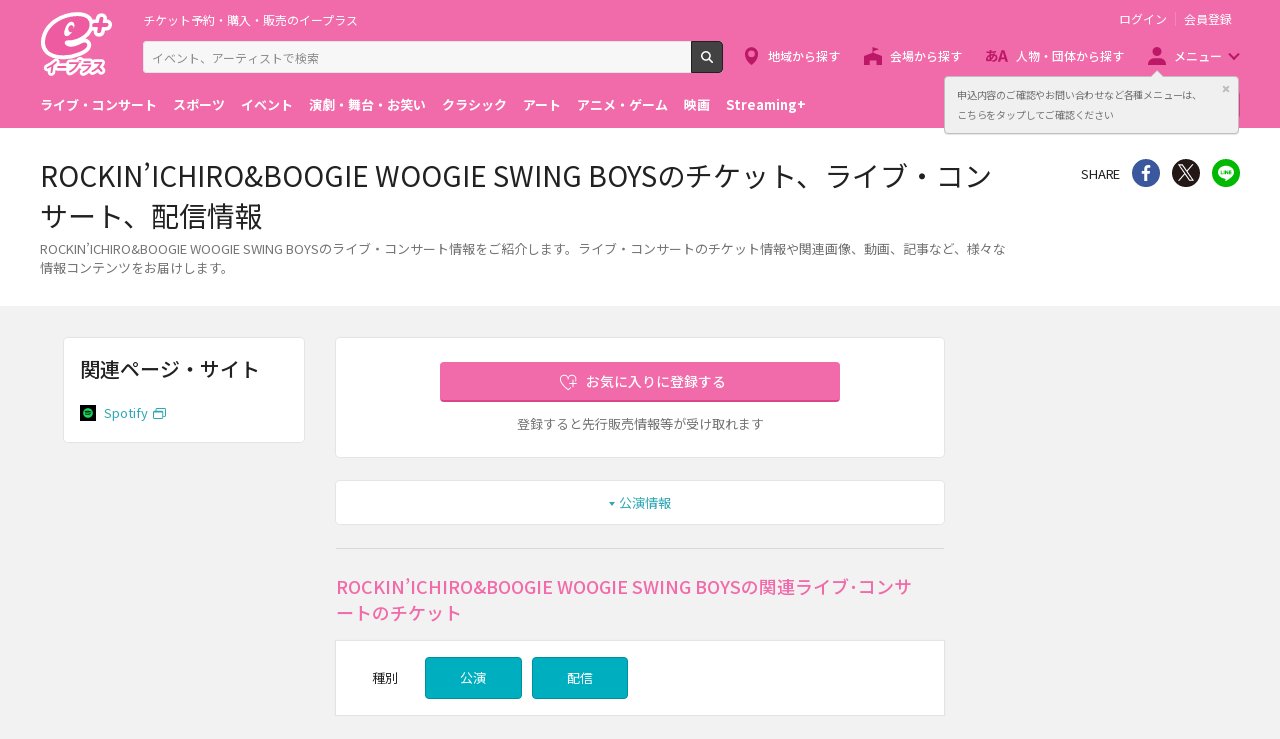

--- FILE ---
content_type: image/svg+xml
request_url: https://eplus.jp/s/eplus/img/icon_blank.svg
body_size: 446
content:
<svg id="レイヤー_1" data-name="レイヤー 1" xmlns="http://www.w3.org/2000/svg" viewBox="0 0 28 24"><defs><style>.cls-1{fill:#2fa8b2}</style></defs><title>icon_blank</title><path class="cls-1" d="M25 0H8.5a3 3 0 0 0-3 3v3H3a3 3 0 0 0-3 3v12a3 3 0 0 0 3 3h16a3 3 0 0 0 3-3v-1.25h3a3 3 0 0 0 3-3V3a3 3 0 0 0-3-3zM2 10h18v11a1 1 0 0 1-1 1H3a1 1 0 0 1-1-1m24-4.25a1 1 0 0 1-1 1h-3V9a3 3 0 0 0-3-3H7.5V3a1 1 0 0 1 1-1H25a1 1 0 0 1 1 1z"/></svg>